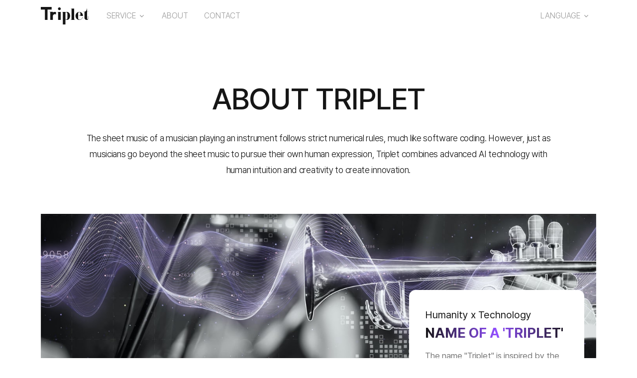

--- FILE ---
content_type: text/html; charset=utf-8
request_url: https://triplllet.com/en/ttt
body_size: 7537
content:
<!DOCTYPE html>
<html>

<head>
	<!-- Google Tag Manager -->
	<script>
		(function (w, d, s, l, i) {
			w[l] = w[l] || []; w[l].push({
				'gtm.start':
					new Date().getTime(), event: 'gtm.js'
			}); var f = d.getElementsByTagName(s)[0],
				j = d.createElement(s), dl = l != 'dataLayer' ? '&l=' + l : ''; j.async = true; j.src =
					'https://www.googletagmanager.com/gtm.js?id=' + i + dl; f.parentNode.insertBefore(j, f);
		})(window, document, 'script', 'dataLayer', 'GTM-K8QV5KP');
	</script>
	<!-- End Google Tag Manager -->
	<!-- Required Meta Tags Always Come First -->
	<meta charset="utf-8">
	<meta name="viewport" content="width=device-width, initial-scale=1, shrink-to-fit=no">
	<meta property="og:image" content="http://triplllet.com/static/assets/img/index/og_new.jpg" />
	<meta property="og:title" content="Triplet,Pursue New Humanity" />
	<meta property="og:type" content="website" />
	<meta property="og:image:type" content="image/jpeg" />
	<meta property="og:url" content="https://triplllet.ai">
	<meta property="og:description" content="트리플렛은 AI 기술을 기반으로 매장의 경쟁력을 높이는 다양한 솔루션을 제공합니다. AI 매장분석, 개인화추천 AI 키오스크, 무인/안전 AI를 통해 가치있고 안전한 공간을 만들어갑니다." />
	<meta property="og:site_name" content="Triplet" />
	<meta name="google-site-verification" content="6ci7e0anUY0eYh8EPaFtrtj8_Vs48pgLLxs7w7fKdGY" />
	<!-- Title -->
	
<title>ABOUT TRIPLET</title>


	<!-- Favicon -->
	<link rel="shortcut icon" href="/static/assets/img/favicon.png">

	<!-- CSS Implementing Plugins -->
	<link rel="stylesheet" href="/static/assets/vendor/bootstrap-icons/font/bootstrap-icons.css">
	<link rel="stylesheet" href="/static/assets/vendor/hs-mega-menu/dist/hs-mega-menu.min.css">
	<link rel="stylesheet" href="/static/assets/vendor/hs-video-bg/dist/hs-video-bg.min.css">
	<link rel="stylesheet" href="/static/assets/vendor/swiper/swiper-bundle.min.css">

	<!-- CSS Unify Template -->
	<link rel="stylesheet" href="/static/assets/css/theme.min.css">
	<link rel="stylesheet" href="/static/assets/css/style.css">
	<link rel="stylesheet" as="style" crossorigin href="https://cdn.jsdelivr.net/gh/orioncactus/pretendard@v1.3.6/dist/web/static/pretendard.css" />
	<link href="https://fonts.cdnfonts.com/css/general-sans" rel="stylesheet">
	<style>
		body {
			font-family: 'Pretendard';
			margin: 0%;
			padding: 0%;
		}
	</style>

</head>

<body>
	<!-- ========== HEADER ========== -->
	<header id="header"
		class="navbar navbar-expand-lg py-2 navbar-end navbar-light navbar-absolute-top navbar-show-hide"
		data-hs-header-options='{"fixMoment": 0,"fixEffect": "slide"}'>
		
<style>
	.dropdown-toggle:after{
		background-image: url("data:image/svg+xml,%3csvg width='24' height='24' viewBox='0 0 24 24' fill='%239d9d9d' xmlns='http://www.w3.org/2000/svg'%3e%3cpath d='M12.72,15.78a.75.75,0,0,1-.53.22h-.38a.77.77,0,0,1-.53-.22L6.15,10.64a.5.5,0,0,1,0-.71l.71-.71a.49.49,0,0,1,.7,0L12,13.67l4.44-4.45a.5.5,0,0,1,.71,0l.7.71a.5.5,0,0,1,0,.71Z'/%3e%3c/svg%3e");
	}
</style>
<div class="container">
	<nav class="js-mega-menu navbar-nav-wrap">
		<!-- Default Logo -->
		<a class="navbar-brand" href="/" aria-label="Triplet">
			<img class="navbar-brand-logo" src="/static/assets/svg/logos/logo_bk.svg">
		</a>
		<!-- End Default Logo -->

		<!-- Toggler -->
		<button class="navbar-toggler" type="button" data-bs-toggle="collapse" data-bs-target="#navbarNavDropdown"
			aria-controls="navbarNavDropdown" aria-expanded="false" aria-label="Toggle navigation">
			<span class="navbar-toggler-default">
				<i class="bi-list"></i>
			</span>
			<span class="navbar-toggler-toggled">
				<i class="bi-x"></i>
			</span>
		</button>
		<!-- End Toggler -->

		<!-- Collapse -->
		<div class="collapse navbar-collapse" id="navbarNavDropdown">
			<div class="navbar-absolute-top-scroller">
				<ul class="navbar-nav nav-pills">
					<!-- Dropdown -->
					<li class="hs-has-sub-menu nav-item">
						<a class="hs-mega-menu-invoker nav-link dropdown-toggle" href="javascript:;"
							id="headerWithMegaMenuDropdown" aria-expanded="false"
							style="font-weight: 300; color: #9d9d9d;  font-size: 1rem;">SERVICE</a>

						<!-- Mega Menu -->
						<div class="hs-sub-menu dropdown-menu" aria-labelledby="headerWithMegaMenuDropdown"
							style="min-width: 12rem;">
							<a class="dropdown-item" href="/en/service/main">Introduction to Deep Lounge</a>
							<a class="dropdown-item" href="/en/service/analytics">DeepLounge Analytics</a>
							<a class="dropdown-item" href="/en/service/ai_kiosk">DeepLounge AI-Kiosk</a>
							<!-- <a class="dropdown-item" href="/en/service/unstaffed">DeepLounge Unstaffed</a> -->
							<a class="dropdown-item" href="/en/service/ad">DeepLounge AD</a>
							<div class="dropdown-divider"></div>
							<a class="dropdown-item" href="/en/service/ozo">OZO Protect</a>
						</div>
						<!-- End Mega Menu -->
					</li>
					<!-- End Dropdown -->
					<li class="nav-item">
						<a class="nav-link" href="/en/ttt"
							style="color: #9d9d9d; font-weight: 300; font-size: 1rem;">ABOUT</a>
					</li>

					<li class="nav-item">
						<a class="nav-link" href="/en/contact"
							style="color: #9d9d9d; font-weight: 300; font-size: 1rem;">CONTACT</a>
					</li>
					<ul class="navbar-nav">
						<li class="hs-has-sub-menu nav-item">
							<a class="hs-mega-menu-invoker nav-link dropdown-toggle"
								href="javascript:;"
								id="headerWithMegaMenuDropdown" aria-expanded="false"
								style="color: #9d9d9d;; font-weight: 300;  font-size: 1rem;">LANGUAGE</a>

							<div class="hs-sub-menu dropdown-menu" aria-labelledby="headerWithMegaMenuDropdown"style="min-width: 3rem;">
								<a class="dropdown-item" href="/ko/ttt">KR</a>
								<a class="dropdown-item" href="/en/ttt">EN</a>
							</div>
						</li>
					</ul>
				</ul>
			</div>
		</div>
		<!-- End Collapse -->
	</nav>
</div>

	</header>
	<!-- ========== END HEADER ========== -->
	<!-- ========== MAIN CONTENT ========== -->
	<main id="content" role="main">
		
<!-- Hero -->
<div class="container my-lg-16 my-12 container-mobile">
	<div class="w-lg-85 text-center mx-lg-auto mb-5 mb-sm-7 mb-lg-10">
		<h1 class="mb-4" style="font-size: 3.75rem; font-weight: 500; color: #161616; letter-spacing: -1.1px;">ABOUT TRIPLET</h1>
		<h4 style="font-size: 1.125rem; font-weight: 300; line-height: 2rem; letter-spacing: -0.3px; color: #161616;">The sheet music of a musician playing an instrument follows strict numerical rules, much like software coding. However, just as musicians go beyond the sheet music to pursue their own human expression, Triplet combines advanced AI technology with human intuition and creativity to create innovation.</h4>
	</div>

	<div class="position-relative bg-img-center min-vh-35 min-vh-md-75"
		style="background-image: url(/static/assets/img/about/about_main.jpg);">
		<div class="position-absolute bottom-0 start-0 start-md-auto end-0 text-center text-md-start p-4 mx-auto mx-md-0"
			style="max-width: 25rem;">
			<div class="d-inline-block bg-white rounded-3 p-3 p-md-5">
				<div class="d-none d-md-block mb-1">
					<h4 style="color: #161616; margin: 0%;padding: 0%; line-height: 2.3rem;">Humanity x Technology</h4>
					<h3
						style="line-height: 2.3rem; background: linear-gradient(to right, #161616, #924fff, #161616);-webkit-background-clip: text;-webkit-text-fill-color: transparent;); font-size: 1.75rem; font-weight: 700;">
						NAME OF A 'TRIPLET'</h3>
					<p style="color: #767676; font-weight: 400; margin-bottom: 0;">The name "Triplet" is inspired by the widely used musical notation in jazz music called the "Triplet," which showcases human expressiveness and creativity. It reflects the company's focus on creativity and intuition.</p>
				</div>

			</div>
		</div>
	</div>
</div>
<!-- End Hero -->

<!-- Features -->
<div class="container container-mobile" style="margin-top: 9.0625rem; margin-bottom: 9.0625rem;">
	<div class="row justify-content-lg-between">
		<div class="col-md-6 col-lg-6 mt-3 mb-5 mb-md-0">
			<h2>Technology for Better Future</h2>
			<p>As a technology company, Triplet is continuously releasing various AI solutions since its establishment in 2015, aiming to create new experiences that were previously unimaginable. We envision the offline spaces in which we live, rather than just the virtual reality within the online realm.</p>
			<p>We constantly strive to identify areas where technology has yet to reach, ensuring that no values are marginalized or forgotten in this fast-paced era. Triplet develops technologies and solutions with the goal of making the world a better and more harmonious place, contributing to the well-being of society.</p>
		</div>
		<!-- End Col -->

		<div class="col-md-5 col-lg-5">
			<div style="position: relative; height:0; padding-bottom: 56.25%; margin: 40px 0px;">
				<iframe width="560" height="315" src="https://www.youtube.com/embed/VOSfmWwjuq8"
					title="YouTube video player" frameborder="0"
					allow="accelerometer; autoplay; encrypted-media; gyroscope; picture-in-picture" allowfullscreen
					style="position: absolute; width:100%; height:100%;"></iframe>
			</div>
		</div>
	</div>
</div>

<!-- Features -->
<div class="container container-mobile" style="margin-top: 9.0625rem; margin-bottom: 9.0625rem;">
	<div class="row align-items-lg-center">
		<div class="col-lg-6 me-auto ms-lg-n10 mb-5 mb-lg-0">
			<div class="row align-items-center">
				<div class="col-4">
					<img class="img-fluid rounded-3" src="/static/assets/img/about/img1-1.jpg" alt="Image Description">
				</div>
				<!-- End Col -->

				<div class="col-3">
					<img class="img-fluid rounded-3" src="/static/assets/img/about/img1-2.jpg" alt="Image Description">
				</div>
				<!-- End Col -->

				<div class="col-5">
					<img class="img-fluid rounded-3" src="/static/assets/img/about/img1-3.jpg" alt="Image Description">
				</div>
				<!-- End Col -->
			</div>
			<!-- End Row -->
		</div>
		<!-- End Col -->

		<div class="col-lg-6">
			<div class="mb-5">
				<h2>We create new value that has never existed before through AI solutions.</h2>
			</div>

			<!-- List Checked -->
			<ul class="list-checked list-checked-soft-bg-info list-checked-lg">
				<li class="list-checked-item">Launching the first AI-based chauffeur mobile app service in Korea, 'PAPABU'</li>
				<li class="list-checked-item">Launching the AI-based fire and safety monitoring solution, 'OZO Protect'</li>
				<li class="list-checked-item">Launching the AI Platform 'DeepLounge' for offline stores</li>
			</ul>
			<!-- End List Checked -->
		</div>
		<!-- End Col -->
	</div>
	<!-- End Row -->
</div>


<!-- Features -->
<div class="container container-mobile" style="margin-top: 9.0625rem; margin-bottom: 9.0625rem;">
	<div class="row justify-content-lg-between align-items-md-center">
		<div class="col-md-6 mb-10 mb-md-10">
			<h2>Tasks Exclusive to Humans</h2>
			<p>Triplet aims not only to solve business challenges but also to bring about a circular and sustainable positive impact. We dream of a world where technology is harmoniously aligned with the unique abilities of humans, fostering mutual growth and development, rather than being solely driven by profit-seeking motives.</p>
			<p class="mb-5">At Triplet, our team members share the following values:</p>

			<div class="row">
				<div class="col-md-6">
					<!-- List Pointer -->
					<ul class="list-checked list-checked-info mb-0">
						<li class="list-checked-item">Harmony and synergy</li>
						<li class="list-checked-item">Freedom of expression and individuality</li>
						<li class="list-checked-item">Focus on essence</li>
					</ul>
					<!-- End List Pointer -->
				</div>
				<!-- End Col -->

				<div class="col-md-6">
					<!-- List Pointer -->
					<ul class="list-checked list-checked-info mb-0">
						<li class="list-checked-item">Evolution towards better technology</li>
						<li class="list-checked-item">Global orientation</li>
						<li class="list-checked-item">Artistic sensibility</li>
					</ul>
					<!-- End List Pointer -->
				</div>
				<!-- End Col -->
			</div>
			<!-- End Row -->
		</div>
		<!-- End Col -->

		<div class="col-md-6 col-lg-5 d-none d-md-block">
			<div class="row gx-3 me-lg-n10">
				<div class="col-3 offset-1 align-self-end mb-3">
				</div>
				<!-- End Col -->

				<div class="col-8 mb-3">
					<img class="img-fluid rounded-3" src="/static/assets/img/about/img2-1.jpg" alt="Image Description">
				</div>
				<!-- End Col -->

				<div class="col-6">
					<img class="img-fluid rounded-3" src="/static/assets/img/about/img2-2.jpg" alt="Image Description">
				</div>
				<!-- End Col -->

				<div class="col-5">
				</div>
				<!-- End Col -->
			</div>
			<!-- End Row -->
		</div>
		<!-- End Col -->
	</div>
	<!-- End Row -->
</div>

<!-- Card Grid -->
<div class="container container-mobile" style="margin-top: 9.0625rem; margin-bottom: 9.0625rem;">
	<!-- Heading -->
	<div class="w-lg-65 text-center mx-lg-auto mb-5 mb-sm-7 mb-lg-10">
		<h2>Discover Triplet's Key Services</h2>
	</div>
	<!-- End Heading -->

	<div class="row justify-content-lg-center">
		<div class="col-sm-7 col-md-8 col-lg-6 mb-4">
			<!-- Card -->
			<div class="card-about card-sm" href="#">
				<div class="card-about">
					<img class="card-img" src="/static/assets/img/about/img1.jpg" alt="Image Description">
				</div>
				<div class="card-img-overlay top-auto">
					<div class="d-flex justify-content-end flex-column bg-white-90 rounded-3 p-3">
						<h3 class="card-title" style="font-size: 1.375rem; font-weight: 600;">AI Comprehensive Data Analysis for Brick-and-Mortar Stores</h3>
					</div>
				</div>
			</div>
			<!-- End Card -->
		</div>
		<!-- End Col -->

		<div class="col-sm-5 col-md-4 col-lg-3 align-self-sm-end mb-4">
			<!-- Card -->
			<div class="card-about card-sm" href="#">
				<div class="card-about">
					<img class="card-img" src="/static/assets/img/about/img2.jpg" alt="Image Description">
				</div>
				<div class="card-img-overlay top-auto">
					<div class="d-flex justify-content-end flex-column bg-white-90 rounded-3 p-3">
						<h3 class="card-title" style="font-size: 1.375rem; font-weight: 600; line-height: 2rem;">Video Analysis-Based Heatmap Service</h3>
					</div>
				</div>
			</div>
			<!-- End Card -->
		</div>
		<!-- End Col -->

		<div class="w-100"></div>

		<div class="col-lg-4 mb-4 mb-lg-0">
			<!-- Card -->
			<div class="card-about card-sm" href="#">
				<div class="card-about">
					<img class="card-img" src="/static/assets/img/about/img3.png" alt="Image Description">
				</div>
				<div class="card-img-overlay top-auto">
					<div class="d-flex justify-content-end flex-column bg-white-90 rounded-3 p-3">
						<h3 class="card-title" style="font-size: 1.375rem; font-weight: 600;">Offline Advertising Performance Analysis</h3>
					</div>
				</div>
			</div>
			<!-- End Card -->
		</div>
		<!-- End Col -->

		<div class="col-sm-6 col-lg-4 mb-4 mb-sm-0">
			<!-- Card -->
			<div class="card-about card-sm" href="#">
				<div class="card-about">
					<img class="card-img" src="/static/assets/img/about/img4.jpg" alt="Image Description">
				</div>
				<div class="card-img-overlay top-auto">
					<div class="d-flex justify-content-end flex-column bg-white-90 rounded-3 p-3">
						<h3 class="card-title" style="font-size: 1.375rem; font-weight: 600;">Face Recognition and Information Analysis</h3>
					</div>
				</div>
			</div>
			<!-- End Card -->
		</div>

		<!-- End Col -->

		<div class="col-sm-6 col-lg-4">
			<!-- Card -->
			<div class="card-about card-sm" href="#">
				<div class="card-about">
					<img class="card-img" src="/static/assets/img/about/img5.jpg" alt="Image Description">
				</div>
				<div class="card-img-overlay top-auto">
					<div class="d-flex justify-content-end flex-column bg-white-90 rounded-3 p-3">
						<h3 class="card-title" style="font-size: 1.375rem; font-weight: 600;">Product recommendation AI Kiosk</h3>
					</div>
				</div>
			</div>
			<!-- End Card -->
		</div>
		<!-- End Col -->
	</div>
	<!-- End Row -->
</div>

<!-- Step Features -->
<div class="container container-mobile" style="margin-top: 9.0625rem; margin-bottom: 9.0625rem;">
	<div class="row align-items-md-center mb-7">
	  <div class="col-md mb-3 mb-md-0">
		<h2>A Quick Overview of Triplet's History</h2>
	  </div>
	  <!-- End Col -->

	  <div class="col-md-auto">
		<!-- Arrows -->
		<div class="js-swiper-timeline-button-prev swiper-button-prev swiper-static-button-prev"></div>
		<div class="js-swiper-timeline-button-next swiper-button-next swiper-static-button-next"></div>
	  </div>
	  <!-- End Col -->
	</div>
	<!-- End Row -->

	<!-- Swiper Slider -->
	<div class="swiper-center-mode-end">
	  <div class="js-swiper-timeline swiper swiper-step">
		<div class="swiper-wrapper">


		  <!-- Slide -->
		  <div class="swiper-slide">
			<span class="display-5 d-block" style="color: #8269F6;">2025</span>

			<div class="swiper-step-divider"></div>
			  <!-- List Pointer -->
			  <ul class="list-checked list-checked-soft-bg-info mb-0">
				<li class="list-checked-item">Honoree of the CES 2025 Innovation Awards</li>
			  </ul>
			  <!-- End List Pointer -->
		  </div>
		  <!-- End Slide -->

		  <!-- Slide -->
		  <div class="swiper-slide">
			<span class="display-5 d-block" style="color: #8269F6;">2024</span>

			<div class="swiper-step-divider"></div>
			  <!-- List Pointer -->
			  <ul class="list-checked list-checked-soft-bg-info mb-0">
				<li class="list-checked-item">Hyundai Futurenet: Implemented AI space analytics solution  for the Inspire Resort Video Art Exhibition Hall</li>
				<li class="list-checked-item">Lighting Environments(United States): Implemented AI space analytics solution for IoT-based smart building</li>
				<li class="list-checked-item">The Republic of Korea Air Force: Conducted POC for bird collision prevention AI solutions</li>
				<li class="list-checked-item">Korea Racing Authority:  Executed POC for AI-integrated race analysis systems</li>
			  </ul>
			  <!-- End List Pointer -->
		  </div>
		  <!-- End Slide -->

		  <!-- Slide -->
		  <div class="swiper-slide">
			<span class="display-5 d-block" style="color: #8269F6;">2023</span>

			<div class="swiper-step-divider"></div>
			  <!-- List Pointer -->
			  <ul class="list-checked list-checked-soft-bg-info mb-0">
				<li class="list-checked-item">WIN PNS: An affiliate of Woori Bank: Safety monitoring solution</li>
				<li class="list-checked-item">GS Caltex: Safety monitoring solution</li>
				<li class="list-checked-item">GS25: Personalized ads via kiosk and digital signage in-store</li>
			  </ul>
			  <!-- End List Pointer -->
		  </div>
		  <!-- End Slide -->

		  <!-- Slide -->
		  <div class="swiper-slide">
			<span class="display-5 d-block" style="color: #8269F6;">2022</span>

			<div class="swiper-step-divider"></div>
			  <!-- List Pointer -->
			  <ul class="list-checked list-checked-soft-bg-info mb-0">   
				<li class="list-checked-item">Delivered AI-based store analysis solution to Guess Korea</li> 
				<li class="list-checked-item">Delivered AI-based wine recommendation solution to MFG Korea</li>  
				<li class="list-checked-item">Delivered AI-based store analysis solution to Hallasan National Park</li>  
				<li class="list-checked-item">Selected as a supplier for Data Voucher project</li>            
			  </ul>
			  <!-- End List Pointer -->                
		  </div>
		  <!-- End Slide -->

		  <!-- Slide -->
		  <div class="swiper-slide">
			<span class="display-5 d-block" style="color: #8269F6;">2021</span>

			<div class="swiper-step-divider"></div>
			  <!-- List Pointer -->
			  <ul class="list-checked list-checked-soft-bg-info mb-0">   
				<li class="list-checked-item">Selected as a resident company of Yangjae AI Hub</li> 
				<li class="list-checked-item">Delivered AI-based store analysis solution to GS25</li>  
				<li class="list-checked-item">Conducted PoC for comprehensive fire monitoring solution at COEX Starfield Mall (WTCS + Yangjae AI Hub)</li>             
			  </ul>
			  <!-- End List Pointer -->    
		  </div>
		  <!-- End Slide -->

		  <!-- Slide -->
		  <div class="swiper-slide">
			<span class="display-5 d-block" style="color: #8269F6;">2020</span>

			<div class="swiper-step-divider"></div>
			  <!-- List Pointer -->
			  <ul class="list-checked list-checked-soft-bg-info mb-0">   
				<li class="list-checked-item">Selected for SBA Technology Commercialization Support Project</li> 
				<li class="list-checked-item">Signed MOU with Lineus</li>  
				<li class="list-checked-item">Won the Grand Prize in Lotte Mart X Busan Innovation Center Open Innovation Challenge (Conducted PoC for AI product detection solution)</li>             
			  </ul>
			  <!-- End List Pointer --> 
		  </div>
		  <!-- End Slide -->

		  <!-- Slide -->
		  <div class="swiper-slide">
			<span class="display-5 d-block" style="color: #8269F6;">2019</span>

			<div class="swiper-step-divider"></div>              
			  <!-- List Pointer -->
			  <ul class="list-checked list-checked-soft-bg-info mb-0">   
				<li class="list-checked-item">Selected as a nurtured company for Shinhan Futures Lab 5th cohort</li> 
				<li class="list-checked-item">Contract with global pharmaceutical company Merck (Sales management solution based on big data analysis)</li>  
				<li class="list-checked-item">Signed MOU with E-Mart (Conducted PoC for AI product detection solution)</li>             
			  </ul>
			  <!-- End List Pointer --> 
		  </div>
		  <!-- End Slide -->

		  <!-- Slide -->
		  <div class="swiper-slide">
			<span class="display-5 d-block" style="color: #8269F6;">2018</span>

			<div class="swiper-step-divider"></div>
			  <!-- List Pointer -->
			  <ul class="list-checked list-checked-soft-bg-info mb-0">   
				<li class="list-checked-item">Jointly developed Intelligent Fire Detection Device through SKT True Innovation Program</li> 
				<li class="list-checked-item">Developed AI+IoT solution for brewery manufacturing process called "Cotton Drink"</li>             
			  </ul>
			  <!-- End List Pointer --> 
		  </div>
		  <!-- End Slide -->

		  <!-- Slide -->
		  <div class="swiper-slide">
			<span class="display-5 d-block" style="color: #8269F6;">2017</span>

			<div class="swiper-step-divider"></div>
			  <!-- List Pointer -->
			  <ul class="list-checked list-checked-soft-bg-info mb-0">   
				<li class="list-checked-item">Initiated AI-IoT solutions </li> 
				<li class="list-checked-item">Launched commercial facility management IoT control solution "SOLUON" </li>  
				<li class="list-checked-item">Selected for support by Seoul Business Agency (2 consecutive years)</li>             
			  </ul>
			  <!-- End List Pointer --> 
		  </div>
		  <!-- End Slide -->

		  <!-- Slide -->
		  <div class="swiper-slide">
			<span class="display-5 d-block" style="color: #8269F6;">2015</span>

			<div class="swiper-step-divider"></div>
			  <!-- List Pointer -->
			  <ul class="list-checked list-checked-soft-bg-info mb-0">   
				<li class="list-checked-item">Established Triplet</li> 
				<li class="list-checked-item">Started PAPABU, a mobile app service for chauffeur driving</li>           
			  </ul>
			  <!-- End List Pointer --> 
		  </div>
		  <!-- End Slide -->

		</div>

		<!-- Preloader -->
		<div class="js-swiper-preloader swiper-preloader">
		  <div class="spinner-border" style="color: #8269F6;" role="status">
			<span class="visually-hidden">Loading...</span>
		  </div>
		</div>
		<!-- End Preloader -->
		<!-- </div> -->
	  </div>
	  <!-- End Swiper Slider -->
	</div>
	<!-- End Step Features -->
  </div>
  <!-- End Step Features --> 

<!-- CTA -->
<div class="container my-lg-16 my-12">
	<div class="w-lg-75 text-center mx-lg-auto">
		<figure class="mb-6">
			<img class="img-fluid" src="/static/assets/svg/logos/logo_bk.svg" alt="Image Description"
				style="width: 11.25rem;">
		</figure>
		<h5 style="color: #161616; font-weight: 300;">Extraordinary Insight from Ordinary Data</h5>
	</div>
</div>
<!-- End CTA -->

	</main>
	<!-- ========== END MAIN CONTENT ========== -->

	<!-- ========== FOOTER ========== -->
	<hr class="solid" style="margin: 0;">
	<div class="container-full mt-lg-10 mt-8 mb-lg-8 mb-6 container-mobile">
		<div style="text-align: center;">
			<p style="margin: 0%; color: #161616; font-size: 1rem; font-weight: 300;">Triplet Co., Ltd. | 2F, DRB Pioneer Base, 26, Yeongdeungpo-ro 53-gil, Yeongdeungpo-gu, Seoul, Korea</p>
			<p style="margin: 0%; color: #161616; font-size: 1rem; font-weight: 300;">CEO: SHIN DONG WHA | Tel: +82) 70-4354-8894 | Fax: +82) 2-6919-1357</p>
			<p class="pt-2" style="margin: 0%; color: #161616; font-size: 0.875rem; font-weight: 300;">©
				2025 Triplet Technologies Inc. All rights reserved.</p>
		</div>

		<!-- ========== END FOOTER ========== -->

		<!-- ========== SECONDARY CONTENTS ========== -->
		<!-- Go To -->
		<a class="js-go-to go-to position-fixed" href="javascript:;" style="visibility: hidden;" data-hs-go-to-options='{
       "offsetTop": 700,
       "position": {
         "init": {
           "right": "2rem"
         },
         "show": {
           "bottom": "2rem"
         },
         "hide": {
           "bottom": "-2rem"
         }
       }
     }'>
			<i class="bi-chevron-up"></i>
		</a>
		<!-- ========== END SECONDARY CONTENTS ========== -->

		<!-- JS Global Compulsory  -->
		<!-- <script src="//www.youtube.com/iframe_api"></script> -->
		<script src="/static/assets/vendor/bootstrap/dist/js/bootstrap.bundle.min.js"></script>

		<!-- JS Implementing Plugins -->
		<script src="/static/assets/vendor/hs-header/dist/hs-header.min.js"></script>
		<script src="/static/assets/vendor/hs-mega-menu/dist/hs-mega-menu.min.js"></script>
		<script src="/static/assets/vendor/hs-go-to/dist/hs-go-to.min.js"></script>
		<script src="/static/assets/vendor/hs-toggle-password/dist/js/hs-toggle-password.js"></script>
		<script src="/static/assets/vendor/hs-video-bg/dist/hs-video-bg.min.js"></script>
		<script src="/static/assets/vendor/swiper/swiper-bundle.min.js"></script>

		<!-- JS Unify -->
		<script src="/static/assets/js/theme.min.js"></script>
		<!-- JS Plugins Init. -->
		<script>
			(function () {
				// INITIALIZATION OF NAVBAR
				// =======================================================
				new HSHeader('#header').init()


				// INITIALIZATION OF MEGA MENU
				// =======================================================
				const megaMenu = new HSMegaMenu('.js-mega-menu', {
					desktop: {
						position: 'left'
					}
				})

				// INITIALIZATION OF GO TO
				// =======================================================
				new HSGoTo('.js-go-to')
			})()
		</script>
		
<script>
	(function () {
		var swiper_timeline = new Swiper('.js-swiper-timeline', {
			navigation: {
				nextEl: '.js-swiper-timeline-button-next',
				prevEl: '.js-swiper-timeline-button-prev',
			},
			slidesPerView: 1,
			spaceBetween: 30,
			breakpoints: {
				480: {
					slidesPerView: 2
				},
				768: {
					slidesPerView: 3
				},
				1024: {
					slidesPerView: 4
				},
			},
			autoplay: {
				delay: 2500,
				disableOnInteraction: false,
			},
			on: {
				'afterInit': function (swiper) {
					setTimeout(() => {
						const preloader = swiper.el.querySelector('.js-swiper-preloader')
						preloader.parentNode.removeChild(preloader)
					}, 1000)
				}
			}
		});
	})()
</script>

</body>
<!-- Google Tag Manager (noscript) -->
<noscript>
	<iframe src="https://www.googletagmanager.com/ns.html?id=GTM-K8QV5KP" height="0" width="0"
		style="display:none;visibility:hidden"></iframe>
</noscript>
<!-- End Google Tag Manager (noscript) -->

</html>

--- FILE ---
content_type: text/css; charset=utf-8
request_url: https://triplllet.com/static/assets/css/style.css
body_size: 5629
content:
/* @font-face {
    font-family: 'Pretendard';
    src: url('https://cdn.jsdelivr.net/gh/Project-Noonnu/noonfonts_2107@1.1/Pretendard.woff') format('woff');
    font-weight: 100, 200, 300, 400, 500, 600, 700, 800, 900;
    font-style: light, normal, medium, bold;
} */




/* 130px */
h1 {
    color: #fff;
    font-size: 8.125rem
}

/* 42px */
h2 {
    color: #161616;
    font-size: 2.625rem;
    font-weight: 600;
    line-height: 3.75rem;
    letter-spacing: -1px;
    margin-bottom: 1.125rem;
}

/* 33px */
h3 {
    color: #161616;
    font-size: 2.20625rem;
    font-weight: 500;
    line-height: 3.1875rem;
}

/* 20px */
h4 {
    color: #767676;
    font-size: 1.25rem;
    font-weight: 400;
    line-height: 3.1875rem;
}

/* 18px */
h5 {
    color: #767676;
    font-size: 1.125rem;
    font-weight: 400;
    line-height: 2rem;
}

p {
    color: #767676;
    font-size: 1.0625rem;
    font-weight: 400;
    line-height: 1.875rem;
}

.text-purple {
    --bs-text-opacity: 1;
    color: rgba(150, 89, 250, 100)
}

.text-light-purple {
    --bs-text-opacity: 1;
    color: rgba(183, 138, 255, 100)
}

.text-blue {
    --bs-text-opacity: 1;
    color: rgba(99, 143, 255, 100)
}

.text-black {
    --bs-text-opacity: 1;
    color: rgba(22, 22, 22, 100)
}

.bg-navy {
    background-color: rgba(12, 30, 57, 100)
}

.bg-purple {
    background-color: rgba(130, 105, 246, 100);
}

.btn-style1 {
    width: 13.5rem;
    height: 4rem;
    position: absolute;
    color: #fff;
    font-size: 1.125rem;
    font-weight: 700;
    text-align: center;
    background-color: rgba(255, 255, 255, 0);
    border-color: rgba(255, 255, 255, 100);
}

.btn-black {
    --bs-btn-color: #fff;
    --bs-btn-bg: #161616;
    --bs-btn-border-color: #000;
    --bs-btn-hover-color: #fff;
    --bs-btn-hover-bg: #4d5566;
    --bs-btn-hover-border-color: #424b5d;
    --bs-btn-focus-shadow-rgb: 77, 85, 102;
    --bs-btn-active-color: #fff;
    --bs-btn-active-bg: #575f6f;
    --bs-btn-active-border-color: #424b5d;
    --bs-btn-active-shadow: inset 0 3px 5px rgba(0, 0, 0, 0.125);
    --bs-btn-disabled-color: #fff;
    --bs-btn-disabled-bg: #2d374b;
    --bs-btn-disabled-border-color: #2d374b
}

.form-control {
    color: #161616;
}

.form-control::placeholder {
    color: rgba(212, 212, 212, 100);
}

.form-select {
    color: #161616;
}

.accordion-button {
    color: #161616;
}

.accordion-button:not(.collapsed) {
    color: #638FFF;
    background-color: #fcfcfc;
}

.accordion-item {
    color: #161616;
}

.accordion-body {
    color: #767676;
    background-color: #fcfcfc;
    padding-left: 4.25rem;
    padding-right: 6.25rem;
    font-size: 1.0625rem;
    line-height: 1.9375rem;
    font-weight: 400;
}

.swiper-button-next,
.swiper-button-prev {
    display: inline-flex;
    flex-shrink: 0;
    justify-content: center;
    align-items: center;
    color: #677788;
    width: 2.875rem;
    height: 2.875rem;
    background-color: #fff;
    border: .0625rem solid #dce0e5;
    border-radius: 50%;
    transition: all .2s ease-in-out
}

.swiper-button-next:after,
.swiper-button-prev:after {
    width: 1rem;
    height: 1rem;
    font-family: inherit;
    background-repeat: no-repeat;
    background-position: 50%;
    background-size: 100% 100%;
    content: ""
}

.swiper-button-next:hover,
.swiper-button-prev:hover {
    box-shadow: 0 .1875rem .3125rem 0 rgba(140, 152, 164, .2)
}

.selection {
    color: #5C87F8;
    background-color: #5C87F8;
}

::selection {
    color: #638FFF;
    background-color: rgba(10, 191, 83, .1)
}

.bg-primary ::-moz-selection {
    color: #fff;
    background-color: rgba(255, 255, 255, .1)
}

.bg-primary ::selection {
    color: #fff;
    background-color: rgba(255, 255, 255, .1)
}

.link-pointer {
    color: #5C87F8;
}

.swiper-step .swiper-step-divider {
    background-color: rgba(150, 89, 250, 100);
}

.swiper-step .swiper-step-divider::after {
    background-color: rgba(150, 89, 250, 100);
}


.sliding-img-frame-to-end,
.sliding-img-frame-to-start,
.sliding-img-frame-to-start-sm {
    background-size: 4496px 281px;
}

.sliding-img-frame-to-end-logo,
.sliding-img-frame-to-start-logo,
.sliding-img-frame-to-start-sm-logo {
    background-size: auto auto
}

.list-checked-item,
.list-unchecked-item {
    color: #161616;
    font-size: 1.125rem;
}

.bg-white-90 {
    --bs-bg-opacity: 0.9;
    background-color: rgba(var(--bs-white-rgb), var(--bs-bg-opacity)) !important
}

.container-lg-1 {
    min-width: none;
    max-width: 1020px;
    margin-left: 17%;
}

.sliding-img {
    width: 100%;
    height: 281px;
    overflow: visible;
}

.sliding-img-logo {
    width: 100%;
    height: 100px;
    overflow: visible;
}

.dropdown-item {
    font-size: 0.9375rem;
}

.my-12 {
    margin-top: 7.5rem !important;
    margin-bottom: 7.5rem !important
}

.mb-lg-85 {
    margin-bottom: 5.3125rem !important
}

.py-12 {
    padding-top: 7.5rem !important;
}

.py-lg-16 {
    padding-top: 10rem !important;
}

.py-120 {
    padding-top: 7.5rem;
    padding-bottom: 7.5rem;
}

.container-full {
    margin-left: 0% !important;
    margin-right: 0% !important;
    max-width: 100%;
}

.link-pointer::after {
    background-image: url("data:image/svg+xml,%3Csvg xmlns='http://www.w3.org/2000/svg' xml:space='preserve' style='enable-background:new 0 0 16 16' viewBox='0 0 16 16'%3E%3Cpath d='M1 8c0-.3.2-.5.5-.5h11.8l-3.1-3.1c-.2-.2-.2-.5 0-.7.2-.2.5-.2.7 0l4 4c.2.2.2.5 0 .7l-4 4c-.2.2-.5.2-.7 0s-.2-.5 0-.7l3.1-3.1H1.5C1.2 8.5 1 8.3 1 8z' style='fill-rule:evenodd;clip-rule:evenodd;fill:%23638fff'/%3E%3C/svg%3E");
}

.dropdown-toggle-grey::after {
    background-image: url("data:image/svg+xml,%3Csvg xmlns='http://www.w3.org/2000/svg' width='14' height='8' fill='none'%3E%3Cpath stroke='%239D9D9D' stroke-width='1.4' d='M.5.5 7 7 13.5.5'/%3E%3C/svg%3E");
}

.card-body-none {
    padding: 1.75rem 0 0 0;
}

.swiper-pagination-fraction .swiper-pagination-current {
    font-size: 1.1875rem;
}

/* Solid border */
hr.solid {
    border-top: 1px solid #F2F2F2;
}

.card-about {
    --bs-card-spacer-y: 1.75rem;
    --bs-card-spacer-x: 1.75rem;
    --bs-card-title-spacer-y: 0.25rem;
    --bs-card-border-width: none;
    --bs-card-border-color: rgba(220, 224, 229, 0.6);
    --bs-card-border-radius: 0.8125rem;
    --bs-card-box-shadow: 0rem 1rem 1.75rem 0rem rgba(45, 55, 75, 0.1);
    --bs-card-inner-border-radius: 0.75rem;
    --bs-card-cap-padding-y: 1.75rem;
    --bs-card-cap-padding-x: 1.75rem;
    --bs-card-cap-bg: transparent;
    --bs-card-bg: #fff;
    --bs-card-img-overlay-padding: 1.75rem 1.75rem;
    --bs-card-group-margin: 0.75rem;
    position: relative;
    display: flex;
    flex-direction: column;
    min-width: 0;
    height: var(--bs-card-height);
    word-wrap: break-word;
    background-color: var(--bs-card-bg);
    background-clip: border-box;
    border: var(--bs-card-border-width) solid var(--bs-card-border-color);
    border-radius: var(--bs-card-border-radius)
}

.card>hr {
    margin-right: 0;
    margin-left: 0
}

.card>.list-group {
    border-top: inherit;
    border-bottom: inherit
}

.card>.list-group:first-child {
    border-top-width: 0;
    border-top-left-radius: var(--bs-card-inner-border-radius);
    border-top-right-radius: var(--bs-card-inner-border-radius)
}

.card>.list-group:last-child {
    border-bottom-width: 0;
    border-bottom-right-radius: var(--bs-card-inner-border-radius);
    border-bottom-left-radius: var(--bs-card-inner-border-radius)
}

.card-studycase {
    --bs-card-border-radius: 1.75rem
}

/* 
.bg-video {
    position: absolute;
    top: 0;
    left: 0;
    height: 100%;
    width: 100%;
    z-index: -1;
    opacity: 0.15;
  
    &__content {
      height: 100%;
      width: 100%;
      object-fit: cover; // background-size: cover 와 비슷함. (HTML 요소 or 비디오와 작동)
    }
  } */

@media (min-width:992px) {
    .nav-link-mutable {
        color: #fff !important;
    }
    
    .navbar-scrolled .nav-link-mutable {
        color: #9d9d9d !important;
    }
    
    .nav-link-mutable:after {
        background-image: url("data:image/svg+xml,%3csvg width='24' height='24' viewBox='0 0 24 24' fill='%23fff' xmlns='http://www.w3.org/2000/svg'%3e%3cpath d='M12.72,15.78a.75.75,0,0,1-.53.22h-.38a.77.77,0,0,1-.53-.22L6.15,10.64a.5.5,0,0,1,0-.71l.71-.71a.49.49,0,0,1,.7,0L12,13.67l4.44-4.45a.5.5,0,0,1,.71,0l.7.71a.5.5,0,0,1,0,.71Z'/%3e%3c/svg%3e");
    }
    
    .navbar-scrolled .nav-link-mutable:after {
        background-image: url("data:image/svg+xml,%3csvg width='24' height='24' viewBox='0 0 24 24' fill='%239d9d9d' xmlns='http://www.w3.org/2000/svg'%3e%3cpath d='M12.72,15.78a.75.75,0,0,1-.53.22h-.38a.77.77,0,0,1-.53-.22L6.15,10.64a.5.5,0,0,1,0-.71l.71-.71a.49.49,0,0,1,.7,0L12,13.67l4.44-4.45a.5.5,0,0,1,.71,0l.7.71a.5.5,0,0,1,0,.71Z'/%3e%3c/svg%3e");
    }
    
    .navbar-scrolled .navbar-brand-logo-mutable {
        content: url('data:image/svg+xml,%3csvg width="117" height="43" viewBox="0 0 117 43" fill="none" xmlns="http://www.w3.org/2000/svg"%3e %3cpath d="M26.5444 0H0V6.25316H10.0929V31.2923H16.4515V6.25316H26.5444V0Z" fill="%23161616"/%3e %3cpath d="M45.5031 7.71739C47.4076 7.71739 48.9515 6.19813 48.9515 4.32402C48.9515 2.44992 47.4076 0.930664 45.5031 0.930664C43.5986 0.930664 42.0547 2.44992 42.0547 4.32402C42.0547 6.19813 43.5986 7.71739 45.5031 7.71739Z" fill="%23161616"/%3e %3cpath d="M83.8803 30.8252H81.6195V3.79004H81.5825H73.0136C72.9934 3.79004 72.9766 3.80659 72.9766 3.82645V4.21707C72.9766 4.23693 72.9934 4.25348 73.0136 4.25348H75.2643V30.8252H73.0136C72.9934 30.8252 72.9766 30.8418 72.9766 30.8617V31.2523C72.9766 31.2721 72.9934 31.2887 73.0136 31.2887H83.8837C83.9038 31.2887 83.9207 31.2721 83.9207 31.2523V30.8617C83.9207 30.8418 83.9038 30.8252 83.8837 30.8252H83.8803Z" fill="%23161616"/%3e %3cpath d="M69.58 14.7477C68.1098 12.9006 66.1181 11.9307 64.732 11.9307C63.642 11.9307 62.7605 12.0962 62.0574 12.414C61.4586 12.6854 60.8429 13.0462 60.2373 13.6189V11.9307H60.1801H51.6112C51.591 11.9307 51.5742 11.9472 51.5742 11.9671V12.3577C51.5742 12.3776 51.591 12.3941 51.6112 12.3941H53.8821V42.4218H60.2373V29.6043C61.2567 30.5412 62.6731 31.286 64.3721 31.286C66.3469 31.286 68.1468 30.4286 69.5968 28.4557C71.1343 26.3636 71.7668 24.0596 71.7668 21.1929C71.7668 19.1372 70.9459 16.4592 69.5766 14.7444L69.58 14.7477ZM63.0835 30.2366C62.0608 30.3459 61.2029 29.7037 60.6007 29.174C60.4695 29.0515 60.3483 28.9588 60.2407 28.8661V14.3141C60.8294 13.7811 61.9935 12.841 63.1508 13.0628C65.2232 13.46 65.1391 15.8799 65.1391 21.0274C65.1391 27.2044 65.3073 29.9983 63.0869 30.2366H63.0835Z" fill="%23161616"/%3e %3cpath d="M48.6215 11.9307H40.0526C40.0324 11.9307 40.0156 11.9472 40.0156 11.9671V12.3577C40.0156 12.3776 40.0324 12.3941 40.0526 12.3941H42.3269V31.2926H48.6821V11.9307H48.6215Z" fill="%23161616"/%3e %3cpath d="M35.0329 12.0428C33.6232 12.0197 33.1287 12.0793 32.1799 12.258C31.1101 12.4633 30.1412 12.9068 29.5928 13.1882V11.874H20.9667C20.9465 11.874 20.9297 11.8906 20.9297 11.9104V12.3011C20.9297 12.3209 20.9465 12.3375 20.9667 12.3375H23.2208V31.236H29.5961V23.0695C29.5961 21.2885 29.7307 20.1994 30.7501 18.9978C31.5407 18.0676 32.7653 17.3426 34.3499 17.3426C35.6351 17.3426 36.6107 17.8392 37.2937 18.3721V12.45C37.0245 12.3805 35.8336 12.0528 35.0362 12.0395L35.0329 12.0428Z" fill="%23161616"/%3e %3cpath d="M113.493 28.9513C113.493 28.9513 113.491 28.9469 113.488 28.9424C113.488 28.9446 113.488 28.9469 113.491 28.9513H113.493Z" fill="%23161616"/%3e %3cpath d="M116.967 11.6224H113.367V3.85645H112.842C112.842 3.92596 112.842 4.03189 112.842 4.12127C112.842 7.81556 110.551 10.8974 107.012 11.6191H103.412C103.392 11.6191 103.375 11.6356 103.375 11.6555V12.0461C103.375 12.066 103.392 12.0825 103.412 12.0825H107.012V26.3201C107.012 26.3201 106.86 28.2732 108.502 29.8886C110.046 31.4081 111.789 31.3551 112.149 31.3551C112.916 31.3551 113.367 31.2856 113.367 31.2856C113.367 31.2856 114.285 31.1432 114.898 30.7096C115.322 30.4216 115.591 30.1204 115.759 29.8423C115.82 29.743 115.863 29.647 115.9 29.5543C116.106 29.1107 116.079 28.74 116.075 28.7267V22.4007H115.598V28.4453H115.594C115.594 28.4487 115.594 28.452 115.594 28.4553C115.594 29.0611 115.096 29.5477 114.484 29.5477C114.05 29.5477 113.68 29.3027 113.495 28.9452C113.495 28.9452 113.495 28.9386 113.491 28.9353C113.417 28.7896 113.374 28.6274 113.374 28.4553C113.374 28.452 113.374 28.4487 113.374 28.442C113.374 28.4288 113.37 28.4189 113.37 28.4056L113.364 27.9356V12.0892H116.963C116.984 12.0892 117 12.0726 117 12.0527V11.6621C117 11.6423 116.984 11.6257 116.963 11.6257L116.967 11.6224Z" fill="%23161616"/%3e %3cpath d="M103.264 21.5831C103.264 21.5831 103.264 21.5765 103.264 21.5731H103.325C103.311 16.2171 99.2002 11.8574 94.1605 11.8574C89.1207 11.8574 84.9961 16.227 84.9961 21.6029C84.9961 21.9737 85.0163 22.3378 85.0567 22.6953C85.3224 26.5254 87.4117 28.8922 89.7633 30.1468C91.0687 30.9082 92.5692 31.3452 94.1605 31.3452C98.2952 31.3452 101.935 28.3824 103.009 24.1419L102.975 24.132L102.982 24.1055L102.464 23.983L102.427 24.1386C102.423 24.1552 101.969 25.9461 100.65 27.6078C99.3247 29.2795 97.4508 30.3521 95.375 30.6632C90.9005 30.4977 91.2941 26.671 91.2941 26.671V15.843C91.2941 13.0425 93.5044 12.4433 93.8442 12.3672C93.9485 12.3639 94.0528 12.3573 94.1605 12.3573C94.2715 12.3573 94.3825 12.3606 94.4902 12.3672C94.9208 12.4731 97.0067 13.1153 97.0067 15.8364V21.1196H92.8484C92.8282 21.1196 92.8114 21.1362 92.8114 21.1561V21.5467C92.8114 21.5665 92.8282 21.5831 92.8484 21.5831H103.264Z" fill="%23161616"/%3e %3c/svg%3e');
    }
    .navbar-light .navbar-nav .nav-link.active, .navbar-light .navbar-nav .nav-link:focus, .navbar-light .navbar-nav .nav-link:hover{
        color: #fff !important;
    }
}

@media (max-width:991px) {
    .nav-link-mutable .navbar-toggler-default, .nav-link-mutable .navbar-toggler-toggled{
        color: #fff !important;
    }
    
    .navbar-scrolled .nav-link-mutable .navbar-toggler-default, .navbar-scrolled .nav-link-mutable .navbar-toggler-toggled{
        color: #9d9d9d !important;
    }
    
    /* .nav-link-mutable:after {
        background-image: url("data:image/svg+xml,%3csvg width='24' height='24' viewBox='0 0 24 24' fill='%23fff' xmlns='http://www.w3.org/2000/svg'%3e%3cpath d='M12.72,15.78a.75.75,0,0,1-.53.22h-.38a.77.77,0,0,1-.53-.22L6.15,10.64a.5.5,0,0,1,0-.71l.71-.71a.49.49,0,0,1,.7,0L12,13.67l4.44-4.45a.5.5,0,0,1,.71,0l.7.71a.5.5,0,0,1,0,.71Z'/%3e%3c/svg%3e");
    } */
    
    .navbar-scrolled .nav-link-mutable:after {
        background-image: url("data:image/svg+xml,%3csvg width='24' height='24' viewBox='0 0 24 24' fill='%239d9d9d' xmlns='http://www.w3.org/2000/svg'%3e%3cpath d='M12.72,15.78a.75.75,0,0,1-.53.22h-.38a.77.77,0,0,1-.53-.22L6.15,10.64a.5.5,0,0,1,0-.71l.71-.71a.49.49,0,0,1,.7,0L12,13.67l4.44-4.45a.5.5,0,0,1,.71,0l.7.71a.5.5,0,0,1,0,.71Z'/%3e%3c/svg%3e");
    }
    
    .navbar-scrolled .navbar-brand-logo-mutable {
        content: url('data:image/svg+xml,%3csvg width="117" height="43" viewBox="0 0 117 43" fill="none" xmlns="http://www.w3.org/2000/svg"%3e %3cpath d="M26.5444 0H0V6.25316H10.0929V31.2923H16.4515V6.25316H26.5444V0Z" fill="%23161616"/%3e %3cpath d="M45.5031 7.71739C47.4076 7.71739 48.9515 6.19813 48.9515 4.32402C48.9515 2.44992 47.4076 0.930664 45.5031 0.930664C43.5986 0.930664 42.0547 2.44992 42.0547 4.32402C42.0547 6.19813 43.5986 7.71739 45.5031 7.71739Z" fill="%23161616"/%3e %3cpath d="M83.8803 30.8252H81.6195V3.79004H81.5825H73.0136C72.9934 3.79004 72.9766 3.80659 72.9766 3.82645V4.21707C72.9766 4.23693 72.9934 4.25348 73.0136 4.25348H75.2643V30.8252H73.0136C72.9934 30.8252 72.9766 30.8418 72.9766 30.8617V31.2523C72.9766 31.2721 72.9934 31.2887 73.0136 31.2887H83.8837C83.9038 31.2887 83.9207 31.2721 83.9207 31.2523V30.8617C83.9207 30.8418 83.9038 30.8252 83.8837 30.8252H83.8803Z" fill="%23161616"/%3e %3cpath d="M69.58 14.7477C68.1098 12.9006 66.1181 11.9307 64.732 11.9307C63.642 11.9307 62.7605 12.0962 62.0574 12.414C61.4586 12.6854 60.8429 13.0462 60.2373 13.6189V11.9307H60.1801H51.6112C51.591 11.9307 51.5742 11.9472 51.5742 11.9671V12.3577C51.5742 12.3776 51.591 12.3941 51.6112 12.3941H53.8821V42.4218H60.2373V29.6043C61.2567 30.5412 62.6731 31.286 64.3721 31.286C66.3469 31.286 68.1468 30.4286 69.5968 28.4557C71.1343 26.3636 71.7668 24.0596 71.7668 21.1929C71.7668 19.1372 70.9459 16.4592 69.5766 14.7444L69.58 14.7477ZM63.0835 30.2366C62.0608 30.3459 61.2029 29.7037 60.6007 29.174C60.4695 29.0515 60.3483 28.9588 60.2407 28.8661V14.3141C60.8294 13.7811 61.9935 12.841 63.1508 13.0628C65.2232 13.46 65.1391 15.8799 65.1391 21.0274C65.1391 27.2044 65.3073 29.9983 63.0869 30.2366H63.0835Z" fill="%23161616"/%3e %3cpath d="M48.6215 11.9307H40.0526C40.0324 11.9307 40.0156 11.9472 40.0156 11.9671V12.3577C40.0156 12.3776 40.0324 12.3941 40.0526 12.3941H42.3269V31.2926H48.6821V11.9307H48.6215Z" fill="%23161616"/%3e %3cpath d="M35.0329 12.0428C33.6232 12.0197 33.1287 12.0793 32.1799 12.258C31.1101 12.4633 30.1412 12.9068 29.5928 13.1882V11.874H20.9667C20.9465 11.874 20.9297 11.8906 20.9297 11.9104V12.3011C20.9297 12.3209 20.9465 12.3375 20.9667 12.3375H23.2208V31.236H29.5961V23.0695C29.5961 21.2885 29.7307 20.1994 30.7501 18.9978C31.5407 18.0676 32.7653 17.3426 34.3499 17.3426C35.6351 17.3426 36.6107 17.8392 37.2937 18.3721V12.45C37.0245 12.3805 35.8336 12.0528 35.0362 12.0395L35.0329 12.0428Z" fill="%23161616"/%3e %3cpath d="M113.493 28.9513C113.493 28.9513 113.491 28.9469 113.488 28.9424C113.488 28.9446 113.488 28.9469 113.491 28.9513H113.493Z" fill="%23161616"/%3e %3cpath d="M116.967 11.6224H113.367V3.85645H112.842C112.842 3.92596 112.842 4.03189 112.842 4.12127C112.842 7.81556 110.551 10.8974 107.012 11.6191H103.412C103.392 11.6191 103.375 11.6356 103.375 11.6555V12.0461C103.375 12.066 103.392 12.0825 103.412 12.0825H107.012V26.3201C107.012 26.3201 106.86 28.2732 108.502 29.8886C110.046 31.4081 111.789 31.3551 112.149 31.3551C112.916 31.3551 113.367 31.2856 113.367 31.2856C113.367 31.2856 114.285 31.1432 114.898 30.7096C115.322 30.4216 115.591 30.1204 115.759 29.8423C115.82 29.743 115.863 29.647 115.9 29.5543C116.106 29.1107 116.079 28.74 116.075 28.7267V22.4007H115.598V28.4453H115.594C115.594 28.4487 115.594 28.452 115.594 28.4553C115.594 29.0611 115.096 29.5477 114.484 29.5477C114.05 29.5477 113.68 29.3027 113.495 28.9452C113.495 28.9452 113.495 28.9386 113.491 28.9353C113.417 28.7896 113.374 28.6274 113.374 28.4553C113.374 28.452 113.374 28.4487 113.374 28.442C113.374 28.4288 113.37 28.4189 113.37 28.4056L113.364 27.9356V12.0892H116.963C116.984 12.0892 117 12.0726 117 12.0527V11.6621C117 11.6423 116.984 11.6257 116.963 11.6257L116.967 11.6224Z" fill="%23161616"/%3e %3cpath d="M103.264 21.5831C103.264 21.5831 103.264 21.5765 103.264 21.5731H103.325C103.311 16.2171 99.2002 11.8574 94.1605 11.8574C89.1207 11.8574 84.9961 16.227 84.9961 21.6029C84.9961 21.9737 85.0163 22.3378 85.0567 22.6953C85.3224 26.5254 87.4117 28.8922 89.7633 30.1468C91.0687 30.9082 92.5692 31.3452 94.1605 31.3452C98.2952 31.3452 101.935 28.3824 103.009 24.1419L102.975 24.132L102.982 24.1055L102.464 23.983L102.427 24.1386C102.423 24.1552 101.969 25.9461 100.65 27.6078C99.3247 29.2795 97.4508 30.3521 95.375 30.6632C90.9005 30.4977 91.2941 26.671 91.2941 26.671V15.843C91.2941 13.0425 93.5044 12.4433 93.8442 12.3672C93.9485 12.3639 94.0528 12.3573 94.1605 12.3573C94.2715 12.3573 94.3825 12.3606 94.4902 12.3672C94.9208 12.4731 97.0067 13.1153 97.0067 15.8364V21.1196H92.8484C92.8282 21.1196 92.8114 21.1362 92.8114 21.1561V21.5467C92.8114 21.5665 92.8282 21.5831 92.8484 21.5831H103.264Z" fill="%23161616"/%3e %3c/svg%3e');
    }
}


@media (max-width: 575px) {
    .solution-title{
        color: #fff;
    }
    .container-mobile{
        padding-left: 20px !important;
        padding-right: 20px !important;
    }
}

@media (min-width: 575px) {
    .bg-sm-light {
        --bs-bg-opacity: 1;
        background-color: rgba(var(--bs-light-rgb),var(--bs-bg-opacity))!important;
    }

    .hero-container-bottom{
        height: 100%;
    }
}

@media (max-width: 768px) {
    .landing {
        width: 100%;
        min-height: 100vh;
        object-fit: cover;
    }

    .solution {
        width: 100%;
        min-height: 100vh;
        object-fit: cover;
    }
    .video-solution{
        width: 100%;
        min-height: 100vh;
        object-fit: cover;
    }

    /* .container-mobile{
        min-height: 100vh;
    } */
}

@media (max-width: 991px) {
    .video-mobile {
        display: block !important;
        height: 432px;
    }

    .video-mobile video {
        width: 100%;
        max-height: 432px;
        object-fit: cover;
    }
}

@media (min-width: 992px) {
    .my-lg-16 {
        margin-top: 10rem !important;
        margin-bottom: 10rem !important
    }
}

@media (min-width: 769px) and (max-width:1919px) {
    .landing {
        width: 100%;
        min-height: 100vh;
        object-fit: cover;
    }

    .solution {
        width: 100%;
        min-height: 100vh;
        object-fit: cover;
    }
    .video-solution{
        width: 100%;
        min-height: 100vh;
        object-fit: cover;
    }

    .solution-mobile{
        min-height: 100vh;
    }
}

@media (min-width:1920px) {
    .landing {
        width: 100%;
        min-height: 100vh;
        object-fit: cover;
    }

    .solution {
        width: 100%;
        min-height: 100vh;
        object-fit: cover;
    }
    .video-solution{
        width: 100%;
        min-height: 100vh;
        object-fit: cover;
    }

    .solution-mobile{
        min-height: 100vh;
    }
}

.swiper-button-prev:hover:after {
    background-image: url("data:image/svg+xml,%3csvg xmlns='http://www.w3.org/2000/svg' viewBox='0 0 16 16' fill='%238269F6'%3e%3cpath d='M11.354 1.646a.5.5 0 0 1 0 .708L5.707 8l5.647 5.646a.5.5 0 0 1-.708.708l-6-6a.5.5 0 0 1 0-.708l6-6a.5.5 0 0 1 .708 0z'/%3e%3c/svg%3e")
}

.swiper-button-next:hover:after {
    background-image: url("data:image/svg+xml,%3csvg xmlns='http://www.w3.org/2000/svg' viewBox='0 0 16 16' fill='%238269F6'%3e%3cpath d='M4.646 1.646a.5.5 0 0 1 .708 0l6 6a.5.5 0 0 1 0 .708l-6 6a.5.5 0 0 1-.708-.708L10.293 8 4.646 2.354a.5.5 0 0 1 0-.708z'/%3e%3c/svg%3e")
}

.card-link::after {
    background-image: url("data:image/svg+xml,%3csvg xmlns='http://www.w3.org/2000/svg' width='24' height='24' fill='%23B78AFF' viewBox='0 0 16 16'%3E%3Cpath fill-rule='evenodd' d='M4 8a.5.5 0 0 1 .5-.5h5.793L8.146 5.354a.5.5 0 1 1 .708-.708l3 3a.5.5 0 0 1 0 .708l-3 3a.5.5 0 0 1-.708-.708L10.293 8.5H4.5A.5.5 0 0 1 4 8z'/%3e%3c/svg%3e")
}

.dropdown-item::after {
    position: absolute;
    top: 50%;
    right: .75rem;
    opacity: 0;
    width: 1.25rem;
    height: 1.25rem;
    background-image: url("data:image/svg+xml,%3csvg xmlns='http://www.w3.org/2000/svg' width='24' height='24' fill='%238269F6' viewBox='0 0 16 16'%3E%3Cpath fill-rule='evenodd' d='M4 8a.5.5 0 0 1 .5-.5h5.793L8.146 5.354a.5.5 0 1 1 .708-.708l3 3a.5.5 0 0 1 0 .708l-3 3a.5.5 0 0 1-.708-.708L10.293 8.5H4.5A.5.5 0 0 1 4 8z'/%3e%3c/svg%3e");
    background-repeat: no-repeat;
    background-position: right center;
    background-size: 1.25rem 1.25rem;
    content: "";
    transform: translateY(-50%);
    transition: .2s
}

.swiper-pagination-bullet-active,
.swiper-pagination-bullet-active:hover {
    border-color: #8269F6
}

.swiper-pagination-bullet-active,
.swiper-pagination-bullet-active {
    border-color: #8269F6
}

.swiper-pagination-bullet-active::before,
.swiper-pagination-bullet-active:hover::before {
    background-color: #8269F6
}

.swiper-pagination-bullet-active::before,
.swiper-pagination-bullet-active::before {
    background-color: #8269F6
}

.swiper-pagination-progress-body-helper {
    background-color: rgba(255, 255, 255, 20);
}

.swiper-pagination-progress-body {
    background-color: rgba(212, 212, 212, 100);
}




.sliding-img-frame-to-start {
    width: 4496px;
    height: 281px;
    background-size: 4496px 281px
}

.sliding-img-frame-to-start-sm {
    width: 4512px;
    height: 281px;
    background-size: 4512px 281px
}

@keyframes sliding-img-frame-to-start {
    from {
        background-position-x: 0
    }

    to {
        background-position-x: -4496px
    }
}

@keyframes sliding-img-frame-to-start-sm {
    from {
        background-position-x: 0
    }

    to {
        background-position-x: -4512px
    }
}

.solution-main-swiper-text {
    width: 100%;
    height: 100vh;
}

@media (max-width: 576px) {
    .hero-text-wrapper{
        padding-left: 2rem;
        padding-right: 2rem;
    }

    .hero-container-bottom{
        width: 100%;
        justify-content: center;
        bottom:150px;
    }

    .hero-container{
        width: 100%;
        justify-content: center;
    }
    .hero-text-wrapper p, .hero-text-wrapper h1{
        text-align: center;
    }

    .hero-text-wrapper{
        text-align: center;
    }
}

@media (min-width: 1100px) {
    .hero-title{
        font-size: 6rem;
        line-height: 100%;
    }
    .big-title{
        font-size: 6rem;
        line-height: 100%;
    }
}

@media (max-width: 1099px) {
    .hero-title{
        font-size: 8vw;
        line-height: 100%;
    }
    .big-title{
        font-size: 8vw;
        line-height: 100%;
    }
}

.swiper-pagination-progress-body, .swiper-pagination-progress-body-helper{
    border-radius: 0 !important;
}

.swiper-pagination-progress-body{
    background-color: #767676 !important;
}

@media (max-width:767px) {
    .me-n5{
        margin-right: 0 !important;
    }
}

.hover-immutable:hover{
    color: #5C87F8 !important;
}

.big-title-mobile{
    font-size: 44px;
    line-height: 48px;
    font-weight: 600;
}
@media (max-width:767px) {
    .card-title-mobile{
        min-height: 60px;
    }    
}


--- FILE ---
content_type: text/plain
request_url: https://www.google-analytics.com/j/collect?v=1&_v=j102&a=1936869738&t=pageview&_s=1&dl=https%3A%2F%2Ftriplllet.com%2Fen%2Fttt&ul=en-us%40posix&dt=ABOUT%20TRIPLET&sr=1280x720&vp=1280x720&_u=YEBAAEABAAAAACAAI~&jid=967486071&gjid=1547892012&cid=1068442441.1762052543&tid=UA-121355501-1&_gid=2034398224.1762052543&_r=1&_slc=1&gtm=45He5at1n81K8QV5KPv79319660za200zd79319660&gcd=13l3l3l3l1l1&dma=0&tag_exp=101509157~103116026~103200004~103233427~104527906~104528501~104684208~104684211~104948813~115480709~115583767~115938466~115938469~116217636~116217638~116253087~116253089~116254370&z=58855121
body_size: -450
content:
2,cG-07VXTX883X

--- FILE ---
content_type: image/svg+xml; charset=utf-8
request_url: https://triplllet.com/static/assets/svg/logos/logo_bk.svg
body_size: 4566
content:
<svg width="117" height="43" viewBox="0 0 117 43" fill="none" xmlns="http://www.w3.org/2000/svg">
<path d="M26.5444 0H0V6.25316H10.0929V31.2923H16.4515V6.25316H26.5444V0Z" fill="#161616"/>
<path d="M45.5031 7.71739C47.4076 7.71739 48.9515 6.19813 48.9515 4.32402C48.9515 2.44992 47.4076 0.930664 45.5031 0.930664C43.5986 0.930664 42.0547 2.44992 42.0547 4.32402C42.0547 6.19813 43.5986 7.71739 45.5031 7.71739Z" fill="#161616"/>
<path d="M83.8803 30.8252H81.6195V3.79004H81.5825H73.0136C72.9934 3.79004 72.9766 3.80659 72.9766 3.82645V4.21707C72.9766 4.23693 72.9934 4.25348 73.0136 4.25348H75.2643V30.8252H73.0136C72.9934 30.8252 72.9766 30.8418 72.9766 30.8617V31.2523C72.9766 31.2721 72.9934 31.2887 73.0136 31.2887H83.8837C83.9038 31.2887 83.9207 31.2721 83.9207 31.2523V30.8617C83.9207 30.8418 83.9038 30.8252 83.8837 30.8252H83.8803Z" fill="#161616"/>
<path d="M69.58 14.7477C68.1098 12.9006 66.1181 11.9307 64.732 11.9307C63.642 11.9307 62.7605 12.0962 62.0574 12.414C61.4586 12.6854 60.8429 13.0462 60.2373 13.6189V11.9307H60.1801H51.6112C51.591 11.9307 51.5742 11.9472 51.5742 11.9671V12.3577C51.5742 12.3776 51.591 12.3941 51.6112 12.3941H53.8821V42.4218H60.2373V29.6043C61.2567 30.5412 62.6731 31.286 64.3721 31.286C66.3469 31.286 68.1468 30.4286 69.5968 28.4557C71.1343 26.3636 71.7668 24.0596 71.7668 21.1929C71.7668 19.1372 70.9459 16.4592 69.5766 14.7444L69.58 14.7477ZM63.0835 30.2366C62.0608 30.3459 61.2029 29.7037 60.6007 29.174C60.4695 29.0515 60.3483 28.9588 60.2407 28.8661V14.3141C60.8294 13.7811 61.9935 12.841 63.1508 13.0628C65.2232 13.46 65.1391 15.8799 65.1391 21.0274C65.1391 27.2044 65.3073 29.9983 63.0869 30.2366H63.0835Z" fill="#161616"/>
<path d="M48.6215 11.9307H40.0526C40.0324 11.9307 40.0156 11.9472 40.0156 11.9671V12.3577C40.0156 12.3776 40.0324 12.3941 40.0526 12.3941H42.3269V31.2926H48.6821V11.9307H48.6215Z" fill="#161616"/>
<path d="M35.0329 12.0428C33.6232 12.0197 33.1287 12.0793 32.1799 12.258C31.1101 12.4633 30.1412 12.9068 29.5928 13.1882V11.874H20.9667C20.9465 11.874 20.9297 11.8906 20.9297 11.9104V12.3011C20.9297 12.3209 20.9465 12.3375 20.9667 12.3375H23.2208V31.236H29.5961V23.0695C29.5961 21.2885 29.7307 20.1994 30.7501 18.9978C31.5407 18.0676 32.7653 17.3426 34.3499 17.3426C35.6351 17.3426 36.6107 17.8392 37.2937 18.3721V12.45C37.0245 12.3805 35.8336 12.0528 35.0362 12.0395L35.0329 12.0428Z" fill="#161616"/>
<path d="M113.493 28.9513C113.493 28.9513 113.491 28.9469 113.488 28.9424C113.488 28.9446 113.488 28.9469 113.491 28.9513H113.493Z" fill="#161616"/>
<path d="M116.967 11.6224H113.367V3.85645H112.842C112.842 3.92596 112.842 4.03189 112.842 4.12127C112.842 7.81556 110.551 10.8974 107.012 11.6191H103.412C103.392 11.6191 103.375 11.6356 103.375 11.6555V12.0461C103.375 12.066 103.392 12.0825 103.412 12.0825H107.012V26.3201C107.012 26.3201 106.86 28.2732 108.502 29.8886C110.046 31.4081 111.789 31.3551 112.149 31.3551C112.916 31.3551 113.367 31.2856 113.367 31.2856C113.367 31.2856 114.285 31.1432 114.898 30.7096C115.322 30.4216 115.591 30.1204 115.759 29.8423C115.82 29.743 115.863 29.647 115.9 29.5543C116.106 29.1107 116.079 28.74 116.075 28.7267V22.4007H115.598V28.4453H115.594C115.594 28.4487 115.594 28.452 115.594 28.4553C115.594 29.0611 115.096 29.5477 114.484 29.5477C114.05 29.5477 113.68 29.3027 113.495 28.9452C113.495 28.9452 113.495 28.9386 113.491 28.9353C113.417 28.7896 113.374 28.6274 113.374 28.4553C113.374 28.452 113.374 28.4487 113.374 28.442C113.374 28.4288 113.37 28.4189 113.37 28.4056L113.364 27.9356V12.0892H116.963C116.984 12.0892 117 12.0726 117 12.0527V11.6621C117 11.6423 116.984 11.6257 116.963 11.6257L116.967 11.6224Z" fill="#161616"/>
<path d="M103.264 21.5831C103.264 21.5831 103.264 21.5765 103.264 21.5731H103.325C103.311 16.2171 99.2002 11.8574 94.1605 11.8574C89.1207 11.8574 84.9961 16.227 84.9961 21.6029C84.9961 21.9737 85.0163 22.3378 85.0567 22.6953C85.3224 26.5254 87.4117 28.8922 89.7633 30.1468C91.0687 30.9082 92.5692 31.3452 94.1605 31.3452C98.2952 31.3452 101.935 28.3824 103.009 24.1419L102.975 24.132L102.982 24.1055L102.464 23.983L102.427 24.1386C102.423 24.1552 101.969 25.9461 100.65 27.6078C99.3247 29.2795 97.4508 30.3521 95.375 30.6632C90.9005 30.4977 91.2941 26.671 91.2941 26.671V15.843C91.2941 13.0425 93.5044 12.4433 93.8442 12.3672C93.9485 12.3639 94.0528 12.3573 94.1605 12.3573C94.2715 12.3573 94.3825 12.3606 94.4902 12.3672C94.9208 12.4731 97.0067 13.1153 97.0067 15.8364V21.1196H92.8484C92.8282 21.1196 92.8114 21.1362 92.8114 21.1561V21.5467C92.8114 21.5665 92.8282 21.5831 92.8484 21.5831H103.264Z" fill="#161616"/>
</svg>
